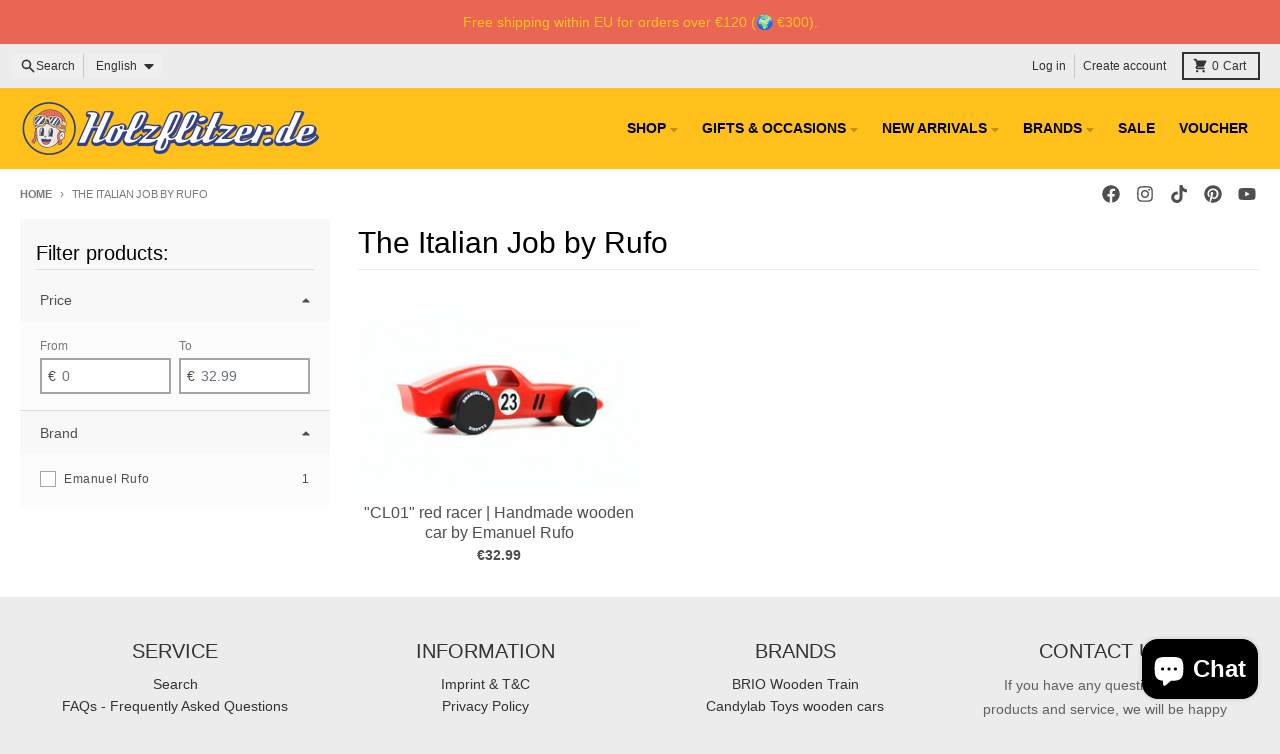

--- FILE ---
content_type: text/javascript
request_url: https://www.holzflitzer.de/cdn/shop/t/24/assets/disclosure-menu.js?v=118131813480392717351726924927
body_size: -101
content:
class n extends HTMLElement{constructor(){super(),this.details=this.querySelector("details"),this.detailsChildren=this.querySelectorAll("details .list-menu:not([data-mega-menu]) details"),this.summary=this.querySelector("summary"),this.details.addEventListener("click",e=>this.onOpenPanel(e)),this.addEventListener("keyup",e=>this.panelKeyUp(e)),this.details.classList.contains("header-menu__details")&&(this.addEventListener("focusout",e=>this.panelFocusCheck(e)),this.addEventListener("pointerenter",e=>this.panelMouseEnter(e)),this.addEventListener("pointerleave",e=>this.panelMouseLeave(e))),this.nav=this.closest("nav")}onOpenPanel(e){const t=e.target.closest("details");this.detailsChildren.forEach(i=>{i!=t&&this.hidePanel(i)}),this.nav&&(this.nav.querySelectorAll("details.drawer-menu__details").forEach(s=>{s===t||t.classList.contains("drawer-menu__details-child")||this.hidePanel(s)}),this.nav.querySelectorAll("details.footer-menu__details, details.menu__details").forEach(s=>{s===t||t.classList.contains("footer-menu__details-child")||t.classList.contains("menu__details-child")||this.hidePanel(s)})),window.theme.isMouseDevice=this.checkDeviceType(e),e.type==="click"&&e.detail>0&&window.theme.isMouseDevice&&t.classList.contains("header-menu__details")&&(window.location.href=t.dataset.link)}checkDeviceType(e){let t=!1;return(e.type==="mouseenter"||e.pointerType==="mouse")&&(t=!0),t}panelMouseEnter(e){e.pointerType==="mouse"&&(this.openPanel(this.details),this.onOpenPanel(e))}panelMouseLeave(e){e.pointerType==="mouse"&&this.hidePanel(this.details)}panelFocusCheck(e){(e.relatedTarget===null||!this.contains(e.relatedTarget))&&this.hidePanel(this.details)}panelKeyUp(e){if(e.code.toUpperCase()!=="ESCAPE")return;const t=document.activeElement.closest("details"),i=t.querySelector("summary");this.hidePanel(t),i.focus()}openPanel(e){e.setAttribute("open",!0);const t=e.querySelector("[data-accordion-panel]");t&&(t.style.right="auto",t.getBoundingClientRect().right>(window.innerWidth||document.documentElement.clientWidth)&&(t.style.right="0px"))}hidePanel(e){e.removeAttribute("open")}}customElements.define("disclosure-menu",n);
